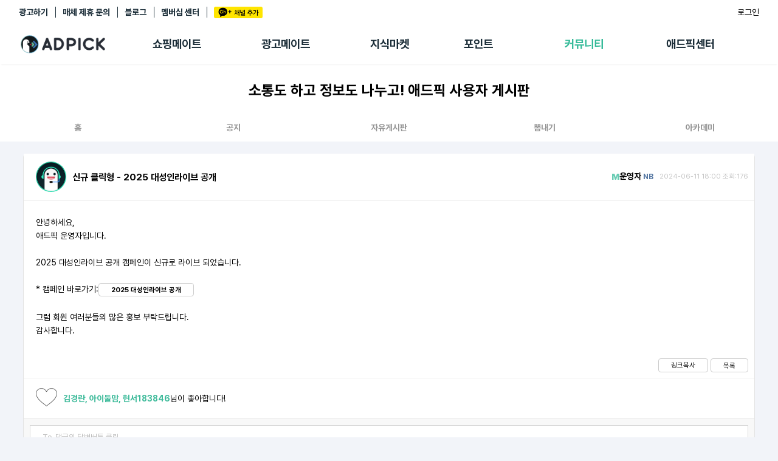

--- FILE ---
content_type: text/html; charset=UTF-8
request_url: https://www.adpick.co.kr/?ac=bbs&tac=campaign&md=read&code=992740&page=1
body_size: 77376
content:
<!DOCTYPE html>
<html lang="ko">
<head>
    <!-- Google Tag Manager -->
    <script>(function(w,d,s,l,i){w[l]=w[l]||[];w[l].push({'gtm.start':
                new Date().getTime(),event:'gtm.js'});var f=d.getElementsByTagName(s)[0],
            j=d.createElement(s),dl=l!='dataLayer'?'&l='+l:'';j.async=true;j.src=
            'https://www.googletagmanager.com/gtm.js?id='+i+dl;f.parentNode.insertBefore(j,f);
        })(window,document,'script','dataLayer','GTM-KKDCP3T');</script>
    <!-- End Google Tag Manager -->

	<meta charset="utf-8">
	<title>신규 클릭형 - 2025 대성인라이브 공개</title>
	<meta http-equiv="X-UA-Compatible" content="IE=EDGE" />
	<meta name="naver-site-verification" content="5367db267fcd8a9c746d15f004568a1a2d07aa41"/>
	<meta name="robots" content="noindex">

	<meta name="viewport" content="width=device-width, initial-scale=1.0, maximum-scale=1.0, minimum-scale=1.0, user-scalable=no">

	<!-- facebook metadata -->
    <meta property="og:site_name" content="신규 클릭형 - 2025 대성인라이브 공개">
    <meta property="og:title" content="신규 클릭형 - 2025 대성인라이브 공개">
    <meta property="og:type" content="website">
    <meta property="og:image" content="https://d2nkkkpf88oxbk.cloudfront.net/static/v3.adpick/images/meta_img_03.png">
    <meta property="og:description" content="안녕하세요,애드픽 운영자입니다.        2025 대성인라이브 공개 캠페인이 신규로 라이브 되었습니다.* 캠페인 바로가기:https://adpick.co.kr/?ac=offer..">

	<!-- twitter metadata -->
	<meta name="twitter:site" content="@adpick">
	<meta name="twitter:creator" content="@adpick">
	<meta name="twitter:url" content="https://www.adpick.co.kr">
	<meta name="twitter:title" content="신규 클릭형 - 2025 대성인라이브 공개">
	<meta name="twitter:description" content="안녕하세요,애드픽 운영자입니다.        2025 대성인라이브 공개 캠페인이 신규로 라이브 되었습니다.* 캠페인 바로가기:https://adpick.co.kr/?ac=offer..">
	<meta name="twitter:card" content="summary_large_image">
	<meta name="twitter:image" content="https://d2nkkkpf88oxbk.cloudfront.net/static/v3.adpick/images/meta_img_03.png">

	<meta name="keywords" content="애드픽, ADPICK, 앱테크추천, 앱테크, 돈버는앱, 돈버는어플, 앱테크수익, 포인트 현금화, 체험단, 체험단신청, 블로그체험단, 인스타그램체험단, 캐시백, 쇼핑캐시백, 제휴마케팅, 어필리에이트 마케팅, 어필리에이트 수익">
	<meta name="abstract" content="안녕하세요,애드픽 운영자입니다.        2025 대성인라이브 공개 캠페인이 신규로 라이브 되었습니다.* 캠페인 바로가기:https://adpick.co.kr/?ac=offer..">
	<meta name="subject" content="애드픽 영향력이 수익이 되는 곳">
	<meta name="description" content="안녕하세요,애드픽 운영자입니다.        2025 대성인라이브 공개 캠페인이 신규로 라이브 되었습니다.* 캠페인 바로가기:https://adpick.co.kr/?ac=offer..">

	<meta name="google-site-verification" content="O78e8bG0nqgYmGA9e4xTF63k_z1dRJzGgxKOCRcfHGk" />
	<meta name="format-detection" content="telephone=no">

	<meta name="apple-mobile-web-app-status-bar-style" content="black">
	<link rel="apple-touch-icon-precomposed" href="https://d2nkkkpf88oxbk.cloudfront.net/static/adpick/images/apple_touch_icon_precomposed.png?1">

	<link rel="apple-touch-startup-image" href="https://d2nkkkpf88oxbk.cloudfront.net/static/adpick/images/apple_touch_startup_image.jpg">
	<link rel="apple-touch-startup-image" href="https://d2nkkkpf88oxbk.cloudfront.net/static/adpick/images/apple_touch_startup_image_640x1136.jpg" media="(device-width: 320px) and (device-height: 568px) and (-webkit-device-pixel-ratio: 2) and (orientation: portrait)">
	<link rel="apple-touch-startup-image" href="https://d2nkkkpf88oxbk.cloudfront.net/static/adpick/images/apple_touch_startup_image_750x1294.jpg" media="(device-width: 375px) and (device-height: 667px) and (-webkit-device-pixel-ratio: 2) and (orientation: portrait)">
	<link rel="apple-touch-startup-image" href="https://d2nkkkpf88oxbk.cloudfront.net/static/adpick/images/apple_touch_startup_image_1242x2148.jpg" media="(device-width: 414px) and (device-height: 736px) and (-webkit-device-pixel-ratio: 3) and (orientation: portrait)">
	<link rel="apple-touch-startup-image" href="https://d2nkkkpf88oxbk.cloudfront.net/static/adpick/images/apple_touch_startup_image_1125x2436.jpg" media="(device-width: 375px) and (device-height: 812px) and (-webkit-device-pixel-ratio: 3) and (orientation: portrait)">
	<link rel="apple-touch-startup-image" href="https://d2nkkkpf88oxbk.cloudfront.net/static/adpick/images/apple_touch_startup_image_1536x2048.jpg" media="(min-device-width: 768px) and (max-device-width: 1024px) and (-webkit-min-device-pixel-ratio: 2) and (orientation: portrait)">

	<meta name="apple-mobile-web-app-title" content="애드픽">

	<link rel="stylesheet" type="text/css" href="https://d2nkkkpf88oxbk.cloudfront.net/css/jquery-ui/minified/jquery-ui.min.css">
	<link rel="stylesheet" type="text/css" href="https://d2nkkkpf88oxbk.cloudfront.net/css/v2.adpick/om-ui.css?20260119@1768785957">


	
	
	
	
			<link rel="stylesheet" type="text/css" href="/res/css/adpick.bbs.css?20260119@1768785957">
	
	


		
		
		
		
	<link rel="stylesheet" type="text/css" href="/res/css/adpick.common.css?20260119@1768785957">
	
			<link rel="stylesheet" type="text/css" href="/res/css/adpick_v3.css?20260119@1768785957">
	
	<link rel="stylesheet" type="text/css" href="/res/css/adpick.hotfix.css?20260119@1768785957">
	<link rel="stylesheet" href="https://cdn.jsdelivr.net/gh/orioncactus/pretendard/dist/web/static/pretendard.css"/>

	<script type="text/javascript" src="https://d2nkkkpf88oxbk.cloudfront.net/static/lib/js/jquery.min.js"></script>
	<script type="text/javascript" src="https://d2nkkkpf88oxbk.cloudfront.net/static/lib/js/jquery-ui.min.js"></script>
	<script type="text/javascript" src="https://d2nkkkpf88oxbk.cloudfront.net/static/lib/js/jquery.cookie.js"></script>
	<script type="text/javascript" src="https://d2nkkkpf88oxbk.cloudfront.net/static/lib/js/jsrender.min_01.js"></script>
	<script type="text/javascript" src="/res/js/common.js?20260119@1768785957"></script>
	<script type="text/javascript" src="https://d2nkkkpf88oxbk.cloudfront.net/static/lib/js/om.custom-ui.js?20260119@1768785957"></script>
	<script type="text/javascript" src="https://d2nkkkpf88oxbk.cloudfront.net/js/adpick/ui.js?20260119@1768785957"></script>
	<script type="text/javascript" src="https://d2nkkkpf88oxbk.cloudfront.net/js/pg/modalpopup.js?20260119@1768785957"></script>
	<script type="text/javascript" src="https://d2nkkkpf88oxbk.cloudfront.net/static/adpick/js/ui.js?20260119@1768785957"></script>
	<script type="text/javascript" src="https://d2nkkkpf88oxbk.cloudfront.net/static/v3.adpick/js/ui.js?20260119@1768785957"></script>
	<script type="text/javascript" src="https://d2nkkkpf88oxbk.cloudfront.net/static/v3.adpick/js/popup.js?20260119@1768785957"></script>

	 
		<!-- 상용버전, 속도와 용량이 최적화됨  -->
		<!-- <script type="text/javascript" src="https://d2nkkkpf88oxbk.cloudfront.net/static/lib/js/vuejs/vue3.2.47.global.js"></script> -->
		<script src="https://d2nkkkpf88oxbk.cloudfront.net/static/lib/js/vuejs/vue@2.js"></script>
		
	<script type="text/javascript" src="https://d2nkkkpf88oxbk.cloudfront.net/static/lib/js/vuejs/vue-clipboard.min.js"></script>
	
	<!-- <script type="text/javascript" src="https://cdn.jsdelivr.net/npm/es6-promise@4/dist/es6-promise.auto.min.js"></script> -->
	<!-- <script src="https://cdnjs.cloudflare.com/ajax/libs/axios/0.18.0/axios.min.js"></script> -->
	<!-- <script type="text/javascript" src="https://cdnjs.cloudflare.com/ajax/libs/url-search-params/1.1.0/url-search-params.js"></script>URLSearchParams polyfill -->
	<!-- <script src="https://cdnjs.cloudflare.com/ajax/libs/babel-polyfill/7.4.4/polyfill.js"></script> -->
	<script type="text/javascript" src="./js/es6-promise.auto.min.js"></script>
	<script type="text/javascript" src="https://d2nkkkpf88oxbk.cloudfront.net/static/lib/js/0.18.0.axios.min_01.js"></script>
	<script type="text/javascript" src="./js/url-search-params.js"></script>
	<script type="text/javascript" src="./js/polyfill.js"></script>

	<script src="/res/vue/dist/app.js?20260119@1768785957"></script>

			

</head>

<body  class="
						body-page-bbs body-page-bbs-campaign  
	MAC Chrome 
	 
	page-bbs-detail 
">


<!-- Google Tag Manager (noscript) -->
<noscript><iframe src="https://www.googletagmanager.com/ns.html?id=GTM-KKDCP3T" height="0" width="0" style="display:none;visibility:hidden"></iframe></noscript>
<!-- End Google Tag Manager (noscript) -->

	
<div class="modal-popup modal-popup-alert" id="modalPopupAlert">
    <div class="modal">
        <div class="inner">
            <div class="popup-title">
                <h1 class="title" id="modalPopupAlertTitle"></h1>
                <p class="desc" id="modalPopupAlertMsg"></p>
            </div>

            <div class="popup-content" id="modalPopupAlertContent"></div>

            <div class="popup-btn-group">
                <button type="button" class="popup-btn type-cancel" id="modalPopupAlertCancel" onclick="onPopupClose('#modalPopupAlert');">닫기</button>
                <a href="#" target="_blank" class="popup-btn type-confirm" id="modalPopupAlertConfirm">확인</a>
            </div>
        </div>
    </div>
    <div class="modal-popup-bg" onclick="onPopupClose('#modalPopupAlert');"></div>
</div>

<div class="modal-popup modal-popup-alert" id="modalPopupNotLogin">
    <div class="modal">
        <div class="inner">
            <div class="popup-title">
                <h1 class="title">쉽고 빠르게 수익을 내보세요!</h1>
            </div>

            <div class="popup-content">
                <p>회원가입을 하시면 앱을 홍보해<br />수익을 올릴 수 있는 링크가 발급됩니다!<br /><br />놀라운 수익을 낼 수 있는 애드픽을 시작해보세요!</p>
            </div>

            <div class="popup-btn-group">
                <a href="https://www.adpick.co.kr/?ac=login&nurl=" class="popup-btn type-confirm">5초만에 가입하고 혜택받기</a>
            </div>
        </div>
    </div>
    <div class="modal-popup-bg" onclick="notLoggedUserClose();"></div>
</div>



<!-- 판매형 팝업 -->

<div id="popup-modal-bg" class="popup-modal-bg"></div>

<script>

function notLoggedUser()
{
    onPopupShow('#modalPopupNotLogin',"mac");
}

function notLoggedUserClose()
{
    onPopupClose('#modalPopupNotLogin');
}


function onPopupAlert(title,msg,link,content,className)
{
    var VIEW = {
        popup   : document.querySelector('#modalPopupAlert'),
        title   : document.querySelector("#modalPopupAlertTitle"),
        msg     : document.querySelector("#modalPopupAlertMsg"),
        link    : document.querySelector("#modalPopupAlertConfirm"),
        close   : document.querySelector("#modalPopupAlertCancel"),
        content : document.querySelector("#modalPopupAlertContent")
    };

    var addClass = VIEW.popup.getAttribute('data-addClass');
    if( addClass )
    {
        VIEW.popup.classList.remove(addClass);
    }

    VIEW.title.style.display = "";

    if( title )
    {
        VIEW.title.textContent = title;
    }
    else
    {
        VIEW.title.style.display = "none";
    }

    if( msg )
    {
        VIEW.msg.style.display = "";
        VIEW.msg.innerHTML = msg;
    }
    else
    {
        VIEW.msg.style.display = "none";
    }

    if( content )
    {
        VIEW.content.style.display = "";
        VIEW.content.innerHTML = content;
    }
    else
    {
        VIEW.content.style.display = "none";
    }

    if( link )
    {
        VIEW.link.href = link;
        VIEW.link.style.display = '';
        VIEW.close.style.display = '';
    }
    else
    {
        VIEW.link.style.display = 'none';
        VIEW.close.style.display = '';
    }

    if( className )
    {
        VIEW.popup.classList.add(className);
        VIEW.popup.setAttribute('data-addClass',className);
    }
    else
    {

    }
    onPopupShow('#modalPopupAlert',"mac");
}

function onPopupShow(target){

    var target = document.querySelector(target),
        modal = target.querySelector('.modal'),
        body = document.querySelector('body'),
        modalW = modal.offsetWidth,
        modalH = modal.offsetHeight,
        windowH = window.innerHeight;

    target.classList.add('show');
    body.classList.add('popup-active');
    body.classList.add('body-popup-'+target.id);
    target.setAttribute('data-scrollY',window.pageYOffset);
    document.querySelector('#wrap').style.top = '-'+window.pageYOffset+'px';

    // full 사이즈
    if( target.classList.contains('full') ){

            body.classList.add('full');
            
                        target.querySelector('.modal-popup-bg').style.height = modal.querySelector('.inner').offsetHeight+"px";
                }else{
        body.classList.remove('full');
    }

    // 모달이 화면보다 넘치는 경우
    var appmode = false;
    var mobilemode = false;

    if (appmode && mobilemode) {
        target.classList.remove('overflow');
        target.removeAttribute('style');
        modal.removeAttribute('style');
    } else if (modalH > windowH && !target.classList.contains('full')) {
        target.classList.add('overflow');
        target.style.height = document.body.scrollHeight + 'px';
        modal.style.top = window.pageYOffset + 'px';
        window.addEventListener("resize", popupResizeHeight);
    } else {
        target.classList.remove('overflow');
        target.removeAttribute('style');
        modal.removeAttribute('style');
    }
}

/**
 * overflow popup resize 튕김 대응
 */
function popupResizeHeight() {
    document.querySelector('.overflow .modal').style.top = window.pageYOffset+'px'
}

function onPopupClose(target){

    window.removeEventListener("resize", popupResizeHeight);

    var target = document.querySelector(target),
        modal = target.querySelector('.modal'),
        body = document.querySelector('body');
    body.classList.remove('body-popup-'+target.id);
    body.classList.add('popup-hide');

    setTimeout(function(){
        body.classList.remove('popup-active');
        body.classList.remove('popup-hide');
        body.classList.remove('end');
        body.classList.remove('full');
        target.classList.remove('show','overflow');
        target.removeAttribute('style');
        modal.removeAttribute('style');
    },300);
}
</script>

	
<script>

function onReadTimeUpdate(t, indexno){
	var ajax = $.ajax(
	{
		url: '/apis/msgcenter.php?tac=readTimeUpdate&indexno='+indexno,
		type: 'GET',
		dataType: 'json'
	});

	ajax.done(function(result)
	{
		if(result && t != null)
		{
			location.href = t.href;
		}
	});

	ajax.fail(function(xhr, status, error)
	{

	});
}
</script>


	<!-- wrap -->
	<div id="wrap">

		
<div id="header" class=" Nlogin"> 
	<div class="global-menu">
		<div class="global-menu-inner">
			<div class="more-menu">
				<h3 class="hidden">기타 서비스 링크</h3>
				
				<ul>
											<li><a href="https://ad.adpick.co.kr/" class="btnLogin">광고하기</a></li> 
					
					<li><a href="/?ac=bizpartner">매체 제휴 문의</a></li>
					<li><a href="https://blog.naver.com/adpicknews">블로그</a></li>

					 
						<li><a href="/?ac=premium&tac=intro" class="btn-premium-center">멤버십 센터</a></li>
										<li><a href="javascript:addChannel()" style="margin-right: 0;"><span class="icon-ch-kakao gtm-btn-kakaoch-header" style="display: block;">카카오채널추가</span></a></li>
				</ul>
			</div>

			<div class="utilWrap">
				<ul> 
					<li>
						<style>
	.btn-farm {
		background-color: #4FCF1F;
		color: #fff;
		padding: 3px 5px;
		font-weight: 500;
		border-radius: 3px;
		font-size: 12px;
        height: 23px;
        display: flex;
        align-items: center;
        justify-content: center;
        gap: 2px;
        max-width: 88px;
	}
    .btn-farm.full {background-color: #f44336;}
    .btn-farm  .icon-farm {
        width: 22px;
        height: 22px;
        background-size: contain;
    }
    .farmtxt {display: none;}
    @media screen and (min-width: 768px) {
        .farmtxt {display: inline;}
    }
</style>

					</li>

										<li class="nick">
						<a href="https://www.adpick.co.kr/?ac=login&nurl=https%3A%2F%2Fwww.adpick.co.kr%2F%3Fac%3Dbbs%26tac%3Dcampaign%26md%3Dread%26code%3D992740%26page%3D1" class="btn-login">로그인</a>
					</li>
									</ul>
			</div>
		</div>
	</div>

	
			<div class="local-menu ">
			<div class="local-menu-inner">
				<div class="logobar notlogin" id="logoBar">
					<div class="logobar-inner">
						<a href="#" onclick="history.back(-1); return false;" class="back-btn"><span class="icon-arrow-back"></span></a>
						<h1 class="logo logo-home">
							<a href="https://www.adpick.co.kr">
								<span>ADPICK</span>
							</a>
						</h1>

												<!-- //ios앱 [알림] 로그인 상태에서도 알림 기능 비활성화 -->

						<div class="utilWrap util-badges" ><!-- //ios앱 로그인 레이아웃 오른쪽으로 정렬 -->
							<ul class="header-badges">
																	<li class="nick">
																					<a href="https://ad.adpick.co.kr/" class="btnLogin">광고하기&nbsp;&nbsp;|</a>&nbsp;&nbsp;				
																				<a href="/?ac=bizpartner">매체 제휴 문의&nbsp;&nbsp;|</a>&nbsp;&nbsp;
										<a href="https://www.adpick.co.kr/?ac=login&nurl=https%3A%2F%2Fwww.adpick.co.kr%2F%3Fac%3Dbbs%26tac%3Dcampaign%26md%3Dread%26code%3D992740%26page%3D1" class="btn-login">로그인</a>
									</li>
															</ul>
						</div>

						 
							<ul class="local-tabmenu">
								<li class="">
									<a href="/?ac=offer&tac=shopping" class="local-tab">쇼핑메이트</a>
								</li>
								<li class="">
									<a href="/?ac=offer&tac=main" class="local-tab">광고메이트</a>
								</li>
								<li class="">
									<a href="/?ac=knowhow" class="local-tab">지식마켓</a>
								</li>
								<li class="">
									<a href="?ac=pointshop" class="local-tab">포인트</a>
								</li>
								<li class="on">
									<a href="/?ac=bbs" class="local-tab">커뮤니티</a>
								</li>
								<li class=" ">
									 
										<a href="?ac=guide&tac=faq" class="local-tab">애드픽센터</a>
																	</li>
							</ul>
												
					</div>

					<div class="side-tab-wrap">
						<div class="side-tab-inner">
							<div class="side-tab-left">
								<a href="https://adpick.co.kr/?ac=bbs&tac=notice&md=read&code=1051311" class="side-ban">
									<img src="https://img.podgate.com/content/adpick/2025/0430/17460122202227438.png" alt="메뉴배너">
								</a>
							</div>
							<div class="side-tab">
								<ul class="depth1-list">
									<li class="depth1">
										<ul class="depth2-list">
											<li class="depth2 " >
												<a href="/?ac=offer&tac=shopping">추천상품</a>
											</li>
											<li class="depth2 ">
												<a href="/?ac=offer&tac=mall">제휴몰</a>
											</li>
											<li class="depth2 ">
												<a href="/?ac=report&tac=shopping">쇼핑리포트</a>
											</li>
											<!-- <li class="depth2 ">
												<a href="/?ac=link&tac=shopping&md=addlink">링크생성</a>
											</li> -->
											
											<li class="depth2 ">
												<a href="/?ac=link&tac=shopping">링크관리</a>
											</li>
											<li class="depth2 ">
												<a href="/?ac=link&tac=aishophub">카피라이터 AI <span class="new-dot"></span></a>
											</li>
											<li class="depth2 ">
												<a href="/?ac=offer&tac=shopping&md=wish">찜목록<span class="new-dot"></span></a>
											</li>
											<!-- <li class="depth2 ">
												<a href="/?ac=offer&tac=shopping&md=coupang_search">쿠팡 프로모션</a>
											</li> -->
										</ul>
									</li>
																		<li class="depth1">
										<ul class="depth2-list">
											<li class="depth2 ">
												<a href="?ac=offer&tac=main">추천 캠페인</a>
											</li>
											<li class="depth2 ">
												<a href="?ac=offer&tac=campaign">전체 캠페인</a>
											</li>
											<li class="depth2 ">
											<a href="?ac=offer&tac=mypick">나의 캠페인</a>
											</li>
											<li class="depth2 ">
												<a href="/?ac=report">광고리포트</a>
											</li>
										</ul>
									</li>
									
									<li class="depth1">
										<ul class="depth2-list">
											<li class="depth2 ">
												<a href="/?ac=knowhow">지식마켓</a>
											</li>
											<li class="depth2 ">
												<a href="/?ac=knowhow&tac=my_knowhow&s_filter=my">지식리포트</a>
											</li>
											<!-- <li class="depth2 ">
												<a href="/?ac=academy">아카데미</a>
											</li> -->
										</ul>
									</li>

																		<li class="depth1">
										<ul class="depth2-list">
											<li class="depth2 ">
												<a href="/?ac=pointshop">포인트샵</a>
											</li>
											<li class="depth2 " >
												<a href="/?ac=freepoint">포인트 충전소</a>
											</li>
											<li class="depth2 ">
												<a href="/?ac=roulette">출석 룰렛</a>
											</li>
											<li class="depth2 ">
												<a href="/?ac=income&tac=withdraw">출금 신청</a>
											</li>
											<li class="depth2 ">
												<a href="/?ac=donation">후원</a>
											</li>
											<li class="depth2 ">
												<a href="/?ac=income">이용내역</a>
											</li>
											
										</ul>
									</li>
									<li class="depth1">
										<ul class="depth2-list">
											<li class="depth2 current" >
												<a href="/?ac=bbs">게시판</a>
											</li>
											<li class="depth2 ">
												<a href="/?ac=bbs&tac=family">팸</a>
											</li>
											<li class="depth2 ">
												<a href="/?ac=ranking">랭킹</a>
											</li>
											<li class="depth2 ">
												<a href="/?ac=quest">퀘스트</a>
											</li>
											<li class="depth2   ">
												<a href="/?ac=invitation">초대보너스<span class="new-dot" ></span></a>
											</li>
											<li class="depth2   ">
												<a href="/?ac=live">수익 Live<span class="new-dot" ></span></a>
											</li>
										</ul>
									</li>
									<li class="depth1">
										<ul class="depth2-list">
																						<li class="depth2 " >
												<a href="?ac=guide&tac=faq">FAQ/문의</a>
											</li>
																						<li class="depth2 " >
												<a href="/?ac=guide&tac=policy&md=p1&ptype=1">이용정책</a>
											</li>
											<li class="depth2    ">
												 
													<a href="/?ac=premium&tac=intro">멤버십 센터</a>
																							</li>
											<li class="depth2   ">
												<a href="/?ac=tools">광고툴/API</a>
											</li>
											
											<li class="depth2 ">
												<a href="/?ac=tools&tac=mydomain&md=domain_intro">마이도메인</a>
											</li>
											<li class="depth2 ">
												<a href="/?ac=guide&tac=book">가이드북 </a>
											</li>
										</ul>
									</li>
																	</ul>
							</div>
						</div>
						
					</div>
					<script>
													var didScroll; 
							var lastScrollTop = 0; 
							var delta = 5; 
							var navbarHeight = $('#header').outerHeight(); 
							
							$(window).scroll(function(event){ 
								didScroll = true; 
								$("#logoBar").removeClass("active");
								$("#wrap").removeClass("side-tab-active");
							}); 

							setInterval(function() { 
								if (didScroll) { 
									 
									hasScrolled(); 
																		didScroll = false; 
								} 
							}, 250); 

							function hasScrolled() { 
								var st = $(this).scrollTop(); 
								if(Math.abs(lastScrollTop - st) <= delta) return; 
								if (st > lastScrollTop && st > navbarHeight){
									// Scroll Down 
									$('#header').removeClass('nav-down').addClass('nav-up'); 
																	} else { 
									// Scroll Up 
									if(st + $(window).height() < $(document).height()) { 
										$('#header').removeClass('nav-up').addClass('nav-down'); 
																			} 
								} lastScrollTop = st; 
							}
											</script>
				</div>
			</div>
		</div>
		<script>
			$('.local-tab').on('mouseenter',function(){
				$("#logoBar").addClass("active");
				$("#wrap").addClass("side-tab-active");
			});

			$('.side-tab-wrap').on('mouseenter',function(){
				$("#logoBar").addClass("active");
				$("#wrap").addClass("side-tab-active");
			});

			$('.local-tabmenu').on('mouseleave',function(){
				$("#logoBar").removeClass("active");
				$("#wrap").removeClass("side-tab-active");
			});

			$('.side-tab-wrap').on('mouseleave',function(){
				$("#logoBar").removeClass("active");
				$("#wrap").removeClass("side-tab-active");
			});
		</script>
	
	<h2 class="hidden">메뉴</h2>
	
	<div class="gnb-tab-wrap">
		<div id="gnb-tab" class="">
			<h3 class="hidden">서비스 메뉴</h3>
			<ul>
								<li class="m1 ">
					<a href="/?ac=dashboard">
						<span class="tabmenu-home ">애드픽 홈</span>
					</a>
				</li>
				
				<li class="m2 ">
					<a href="/?ac=offer&tac=shopping">
						<span class="tabmenu-shopping ">쇼핑메이트</span>
					</a>
											<div class="gnb-dp2">
							<ul>
								<li class="">
									<a href="/?ac=offer&tac=shopping">추천상품</a>
								</li>
								<li class=""><a href="/?ac=offer&tac=mall">제휴몰</a></li>
								<li class=""><a href="/?ac=link&tac=aishophub"><span style="position:relative">카피라이터<span class="new-dot"></span></span> </a></li>
								<li class="">
									<a href="#" id="myShoppingBtn">
										<span style="position:relative">나의쇼핑<span class="new-dot"></span></span>
									</a>
								</li>
							</ul>
							<div id="myShoppingSubmenu" class="gnbsubmenu">
								<div class="submenu-content">
									<a href="/?ac=report&tac=shopping" class="submenu-item">리포트</a>
									<a href="/?ac=link&tac=shopping" class="submenu-item">링크 관리</a>
									<a href="/?ac=offer&tac=shopping&md=wish" class="submenu-item">찜목록</a>
								</div>
							</div>
							<script>
								document.addEventListener('DOMContentLoaded', function() {
									const myShoppingBtn = document.getElementById('myShoppingBtn');
									const myShoppingSubmenu = document.getElementById('myShoppingSubmenu');
									
									// 나의 쇼핑 버튼 클릭 이벤트
									myShoppingBtn.addEventListener('click', function() {
										myShoppingBtn.parentElement.classList.toggle('active');
										// 서브메뉴 표시 상태 토글
										if (myShoppingSubmenu.style.display === 'block') {
											myShoppingSubmenu.style.display = 'none';
										} else {
											myShoppingSubmenu.style.display = 'block';
										}
									});
									
									// 서브메뉴 외부 클릭 시 닫기
									document.addEventListener('click', function(event) {
										const isClickInside = myShoppingBtn.contains(event.target) || myShoppingSubmenu.contains(event.target);
										
										if (!isClickInside && myShoppingSubmenu.style.display === 'block') {
										myShoppingSubmenu.style.display = 'none';
										}
									});
								});
							</script>
						</div>
									</li>

								<li class="m3  ">
					<a href="?ac=offer&tac=main">
						<span class="tabmenu-campaign ">광고메이트</span>
						<!-- <span class="new" style="opacity:1;"></span> -->
					</a>
					<div class="gnb-dp2">
	                    <ul>
							<li class="">
								<a href="?ac=offer&tac=main">추천 캠페인</a>
							</li>
							<li class="">
								<a href="?ac=offer&tac=campaign">전체 캠페인</a>
							</li>
								                    	<li class=""><a href="/?ac=report">광고리포트</a></li>
	                	
						</ul>
					</div>
				</li>
								
				<li class="m7  ">
					<a href="/?ac=knowhow">
						<span class="tabmenu-knowhow ">지식마켓</span>
					</a>
										<div class="gnb-dp2">
	                    <ul>
							<li class=""><a href="/?ac=knowhow">
																	마켓
															</a></li>
							<li class=""><a href="/?ac=knowhow&tac=my_knowhow&s_filter=my">지식리포트</a></li>
							<!-- <li class=""><a href="/?ac=academy">아카데미</a></li> -->
	                    </ul>
					</div>
									</li>

								<li class="m4 ">
					<a href="?ac=pointshop"><span class="tabmenu-point ">포인트</span></a>
					<div class="gnb-dp2">
	                    <ul>
	                        <li class=""><a href="/?ac=pointshop">포인트샵</a></li>
							<li class=""><a href="/?ac=freepoint">충전소</a></li>
							<li class=""><a href="/?ac=roulette"><span class="hidden-m">출석</span> 룰렛</a></li>
							<li class=""><a href="/?ac=donation">후원</a></li>
	                        <li class=""><a href="/?ac=income&tac=withdraw">출금 <span class="hidden-m">신청</span></a></li>
	                        <li class=""><a href="/?ac=income">이용내역</a></li>
	                    </ul>
	                </div>
				</li>

				<li class="m5 active">
					<a href="/?ac=bbs"><span class="tabmenu-community on">커뮤니티</span></a>
					<div class="gnb-dp2">
	                    <ul>
	                        <li class="current"><a href="/?ac=bbs">게시판</a></li>
	                        <li class=""><a href="/?ac=bbs&tac=family">팸</a></li>
							<li class=""><a href="/?ac=ranking">랭킹</a></li>
							<li class=""><a href="/?ac=quest">퀘스트</a></li>
							<li class=" "><a href="/?ac=invitation"><span  style="position:relative">초대<span class="new-dot" ></span></span></a></li>
							<li class=" "><a href="/?ac=live"><span  style="position:relative">Live<span class="new-dot" ></span></span></a></li>
	                    </ul>
	                </div>
				</li>
				<li class="m6 ">
					 
						<a href="?ac=guide&tac=faq">
							<span class="tabmenu-center ">애드픽 센터</span>
						</a>
										<div class="gnb-dp2">
	                    <ul>
                            <!-- <li class=""><a href="/?ac=bbs&tac=msg">알림</a></li> -->
							<!-- <li class=""><a href="/?ac=guide&tac=sdk">SDK</a></li> -->
														<li class=" "><a href="/?ac=guide&tac=faq">문의</a></li>
	                        							<li class=""><a href="/?ac=guide&tac=policy&md=p1&ptype=1">정책</a></li>
							<li class="">
								 
									<a href="?ac=premium&tac=intro" style="min-width:55px;">멤버십</a>
															</li>
							<li class=" "><a href="/?ac=tools">광고툴</a></li>
							<li class=""><a href="/?ac=tools&tac=mydomain&md=domain_intro">도메인</a></li>
							<li class=""><a href="/?ac=guide&tac=book">가이드북 </a></li>
	                    </ul>
	                </div>
				</li>
							</ul>
		</div>
	</div>

	<div class="more-menu">
		<h3 class="hidden">기타 서비스 링크</h3>
		<ul>
			<li><a href="https://blog.naver.com/adpicknews" target="_blank">애드픽 블로그</a></li>
			<li><a href="https://cafe.naver.com/adpickpartners" target="_blank">애드픽 공식 카페</a></li>
			<li style="position: relative;"><a href="https://www.youtube.com/channel/UCeXgs3CiMR-hwFj4WZf9YsA/featured" target="_blank">애드픽 유튜브 </a></li>
		</ul>
	</div>

	<div class="app-download">
		<h3 class="hidden">광고주 사이트 링크</h3>
		<a href="https://ad.adpick.co.kr/" class="advertiser-link">애드픽에 광고하기</a>
		<ul>
											<li><a href="https://play.google.com/store/apps/details?id=com.oddm.adpick" target="_blank"><span class="icon icon-playstore"></span> DOWNLOAD <i>on the</i> Google Play</a></li> 
													<li><a href="https://apps.apple.com/kr/app/id1104879125"><span class="icon icon-appstore"></span> DOWNLOAD <i>on the</i> apple App Store</a></li>
									</ul>
	</div>
	
	</div>

<script>
	$('#btn-hamburger').on('click', function(e){
		e.preventDefault();
		$('body').toggleClass('sidebar-active');
	});
	$('.sidebar-bg').on('click', function(){
		$('#btn-hamburger').trigger('click');
	});

	$(window).resize(function(){
		if( $(window).width() > 768 && $('body').attr('class').match('sidebar-active')){
			$('body').removeClass('sidebar-active');
		}
	});

	function onAlrim(t)
	{
		t.querySelector('.icon-alrim').classList.remove('on');
		$.ajax({
			type: "POST",
			url : "/apis/alrim.php",
			dataType:"json",
			data : {
				md : 'status_read'
			},success: function(result) {
				location.href = t.href;
			}
		}).done(function(response){

		});
	}
</script>



<!-- contents -->
<div id="contents" class="contents-bbs contents-campaign 
 
">
		
	<div class="content-inner">
		<div class="page-title-wrap">
			<div class="page-title-inner">
				
				
				
				<!-- 쇼핑메이트 메인 타이틀 -->
								<!-- //쇼핑메이트 메인 타이틀 -->
			

				<!-- 제휴몰 메인 타이틀 -->
					
				<!-- //제휴몰 메인 타이틀 -->

				<!-- 광고메이트 메인 타이틀 -->
								<!-- //광고메이트 메인 타이틀 -->

				<!-- 굉고&쇼핑메이트 리포트 타이틀 -->
								<!-- //굉고&쇼핑메이트 리포트 타이틀 -->


				<!-- 쇼핑메이트 링크관리 타이틀 -->
								<!-- //쇼핑메이트 링크관리 타이틀 -->

				<!-- 포인트 충전소 타이틀 -->
								<!-- 포인트 충전소 타이틀 -->

				<!-- 설문조사 타이틀 -->
								<!-- 설문조사 타이틀 -->

				<!-- 게시판 메인 타이틀 -->
									<div class="item-title-wrapper">
						<div class="item-title-wrap">
							<h2 class="title">소통도 하고 정보도 나누고! 애드픽 사용자 게시판</h2>
							<p class="desc"></p>
						</div>
												 
							<div class="ui-depth3-wrap has-scrollbar">
								<div class="scrollbar">
									<ul class="ui-depth3 non-adminmode">
										<li class=""><a href="?ac=bbs">홈</a></li>
										<li class=""><a href="?ac=bbs&tac=notice">공지</a></li>
										<!-- <li class=""><a href="?ac=bbs&tac=use_rule">이용규칙</a></li> -->
										<li class=""><a href="?ac=bbs&tac=free">자유게시판</a></li>
										<li class=""><a href="?ac=bbs&tac=boast">뽐내기</a></li>
										<li class=""><a href="?ac=academy">아카데미</a></li>
									</ul>
								</div>
							</div>
												
					</div>
								<!-- //게시판 메인 타이틀 -->

				<!-- 아카데미 메인 타이틀 -->
								<!-- //아카데미 메인 타이틀 -->

				
				
				<!-- 이용정책 타이틀 -->
								<!-- //이용정책 타이틀 -->

				<!-- 이용약관 타이틀 -->
								<!-- //서비스 이용약관 타이틀 -->

				<!-- faq/문의 메인 타이틀 -->
								<!-- //faq/문의 메인 타이틀 -->

				<!-- 광고툴 메인 타이틀 -->
								<!-- //광고툴 메인 타이틀 -->

				 <!-- AI 추천트랜드 메인 타이틀 -->
								<!-- //AI 추천트랜드 메인 타이틀 -->


				<!-- 지식마켓 메인 타이틀 -->
								<!-- //지식마켓 메인 타이틀 -->

				<!-- 애드픽 가이드북 타이틀 -->
								<!-- //애드픽 가이드북 타이틀 -->

				
				<!-- 랭킹 타이틀 -->
								<!-- //랭킹 타이틀 -->


				<!-- 애드픽 플러스 인센티브-->
								<!-- //애드픽 플러스 인센티브-->

				<!-- 레벨제도-->
								<!-- //레벨제도-->

				<!-- 퀘스트-->
								<!-- //퀘스트-->


				<!-- 제휴몰 메인 타이틀 -->
					
				<!-- //제휴몰 메인 타이틀 -->


				<!-- 후원 타이틀 -->
					
				<!-- //후원 타이틀 -->


				<!-- 가입 후 가이드 페이지 -->
					
				<!-- //가입 후 가이드 페이지 -->
			</div>
		</div>
		
<!-- app view -->
<div class="content_box is_top">
	<div class="content_inner content_bbs">

					
			<script type="text/javascript">
			if (window.app)
			{
			    $('.ui-depth3-wrap.has-scrollbar').bind('touchstart', function(){
			        window.app.lockSwipe();
			    }).bind('touchend', function(){
			        window.app.releaseSwipe();
				});
			}
			</script>
		
					<div class="bbsWrap">
		
		
<script type="text/javascript">

function AxScrollChecker(selector, topCheck, multiCheck, callback, params) {
	function onScroll()
	{
		var ele = $(selector);

		if (ele.length > 0)
		{
			var win = $(window),
			winY = win.scrollTop() + win.height(),
			eleY = ele.offset().top;

			if (topCheck == false)
			{
				eleY += ele.height();
			}

			if (winY > eleY)
			{
				if (multiCheck == false)
				{
					$(document).off('scroll');
				}

				callback(params);
			}
		}
	}

	$(document).on('scroll', onScroll);
	$(document).ready(onScroll);
}

function onQuestCompleted(questData)
{
	$.ajax(
	{
		url : '/apis/adpickQuest.php',
		type : 'POST',
		data : questData
	});
}
</script>


<iframe src="about:blank" name="proc" id="proc" frameborder=0 width=0 height=0 style="display:none;"></iframe>

<!-- 섬네일 모달 팝업 -->
<div class="modalPopup modal-thum" id="modal-thum">
    <div id="modal-thum-placeholder" class="modal-thum-placeholder"></div>
</div>

<!-- <script type="text/javascript" src="https://d2nkkkpf88oxbk.cloudfront.net/js/load-image.all.min.js"></script> -->
<script type="text/javascript" src="https://d2nkkkpf88oxbk.cloudfront.net/static/lib/js/load-image.all.min.js"></script>

<style>
#idbox {background:#efefef;padding:4px 5px 3px 5px;margin-right:5px;font-size:8pt;}
</style>
<script type="text/javascript">
var toid=new Array();
var tonick=new Array();

function toMsg(id,nick){
	if(toid.indexOf(id)==-1) {
		toid.push(id);
		tonick.push(nick);
		$('#sendto').show();
		$('#sendtomsg').hide();
		idtxt='<span id=idbox>'+nick+'</span>';
		$('#sendto').append(idtxt);
		$('#touser').val(toid.join(','));
		$('#tonick').val(tonick.join(','));
	}
}
function focusReplyWrite(id,nick){
	const replyWriteElement = document.getElementById('replyWrite');
	if (replyWriteElement) {
		replyWriteElement.scrollIntoView({ behavior: 'smooth', block: 'center' }); // 스크롤 이동
		replyWriteElement.focus(); // 포커스 설정
	}
	toMsg(id, nick); // 다른 작업 실행
}
function Like(){
	$.ajax({url:'?ac=procbbs&md=like&code=992740',
		dataType:'json',
		success: function(result) {
			//console.log(result);
			var likeusers = result.likeusersnick;
			if(result.likecnt > 0 ){
				$('.likeusers.none').css("display", "none");
			} else {
				$('.likeusers.none').css("display", "block");
			}
			if(result.likecnt>3) likeusers=likeusers.slice(0,3);
			if(result.liked==true)
				$('.ir_heart').addClass('on');
			else
				$('.ir_heart').removeClass('on');

			if($('#likeusers').size()==0) $('#like-btn').append('<p class="likeusers" id="likeusers"></p>');

			if(likeusers!=null){
				var html="";
				html+='<span class="nickname">'+likeusers.join(', ')+'</span>님';
				if(result.likecnt>3){
					html+="외 <span class='cnt'>"+(result.likecnt-3)+"명</span>";
				}
				html+="이 좋아해요!";
				$('#likeusers').html(html);
			}else{
				$('#likeusers').remove();
			}
		}
	});
}

</script>

<script type="text/javascript" src="https://d2nkkkpf88oxbk.cloudfront.net/js/kakao.js?1"></script>

<script type="text/javascript">
$('#modal-thum').on('click', function(e){
	$(this).hide();
	$('#modal-thum-placeholder').css('background-image','');
});
</script>


<script src="/js/clipboard.min.js"></script>
<script>
	var tlinkcopy = new Clipboard('.btnCopy', {
		 text: function(trigger) {
			return location.href;
		}
	}).on('success', function(e) {
		alert('게시글 링크가 복사 되었습니다.\n원하는 곳에 붙여넣기 해주세요.');
	}).on('error', function(e) {
		window.prompt('링크를 선택후 Ctrl+C 로 복사하여 원하는 곳에 붙여넣기 해주세요.', location.href);
	});
</script>




<div class="bbsWrapper">

	<div class="bbsView">

		<div class="subject">
			<h2 class="title" >
				
				신규 클릭형 - 2025 대성인라이브 공개
                			</h2>
			<div class="info">
				<a class="author" >
					<span class='userWrap'><span class='userType icon-level-999'>파워유져</span><span>운영자<span class='famname bg6'>NB</span></span></span>				</a>
								<span class="date">2024-06-11 18:00 조회:176</span>

							</div>

			<div class="userPhoto">
				<p class="edit man">
									<img id="photoPreview" src="https://d1cs39pa9zf28u.cloudfront.net/script/image.php?w=150&f=https://d1cs39pa9zf28u.cloudfront.net/content/adpick/2019/0909/15680201593378167.png" onerror="this.src='https://s3.ap-northeast-2.amazonaws.com/img.podgate.com/webimg/v2.adpick/userphoto_none@2x.png'"  width="82" height="82" alt="운영자">
				
				</p>
				<span class="shadow">&nbsp;</span>
			</div>
		</div>

		
		
			<div class="cont " >
																	
				
				안녕하세요,<br>애드픽 운영자입니다.<br><br>        2025 대성인라이브 공개 캠페인이 신규로 라이브 되었습니다.<br><br>* 캠페인 바로가기:<a  href='https://adpick.co.kr/?ac=offer&offer=a6602'  style='vertical-align: middle;font-size: .8em;padding: 3px 20px;height: 25px; line-height: 23px;border: 1px solid #cccccc;background-color: #fff;-webkit-border-radius: 4px;-moz-border-radius: 4px;border-radius: 4px;'><b>2025 대성인라이브 공개</b></a><br><br>그럼 회원 여러분들의 많은 홍보 부탁드립니다.<br>감사합니다.<!-- EDITOR PATCHED --><br>

				
				
					
									
			</div>
	
			<div class="button">
				
					
									<button type="button" class="btn btnCopy">링크복사</button>
					<a href="?ac=bbs&tac=campaign&page=1" class="btn btnList">목록</a>
					
					
					
	
	
				
							</div>
	
		

				<!-- <div id="like-btn" class="like" onclick="alert('로그인 후 가능합니다.');"> -->
		<div id="like-btn" class="like" onclick="nonLogin()">
			<button type="button" class="btn"><span class="ir_bbs ir_heart ">좋아요</span></button>
						<p class="likeusers" id="likeusers"><span class="nickname">김경란, 아이둘맘, 현서183846</span>님이 좋아합니다!</p>
					</div>

		<script>
			function nonLogin(){
				alert("로그인 후 이용 가능합니다.");
				location.href= '/?ac=login&nurl=' + encodeURIComponent('?ac=offer&tac=shopping');
				return false;
	    	}
		</script>
		
	</div>
	<!-- 신고하기 팝업 -->
<div class="modal-popup modal-popup-report" id="modalPopupReport">
    <div class="modal">
		<div class="popup-title">
			<h1 class="title">게시글 신고하기</h1>
            <button type="button" class="close" onclick="onPopupClose('#modalPopupReport');"><img src="https://d2nkkkpf88oxbk.cloudfront.net/webimg/adpick/popup_close.png" width="20" alt="닫기"></button>
		</div>
        <div class="inner">
            <div class="popup-content">
            <p class="desc">여러 사유에 해당되는 경우, 대표적인 사유 1개를 선택해 주세요. </p>
			<ul>
				<li><label for="reportType-01" class="custom-radio"><input type="radio" name="reportType" id="reportType-01" value="스팸홍보/도배글입니다."> <span>스팸홍보/도배글입니다.</span></label></li>
				<li><label for="reportType-02" class="custom-radio"><input type="radio" name="reportType" id="reportType-02" value="음란물입니다."> <span>음란물입니다.</span></label></li>
				<li><label for="reportType-03" class="custom-radio"><input type="radio" name="reportType" id="reportType-03" value="불법정보를 포함하고 있습니다."> <span>불법정보를 포함하고 있습니다.</span></label></li>
				<li><label for="reportType-04" class="custom-radio"><input type="radio" name="reportType" id="reportType-04" value="청소년에게 유해한 내용입니다."> <span>청소년에게 유해한 내용입니다.</span></label></li>
				<li><label for="reportType-05" class="custom-radio"><input type="radio" name="reportType" id="reportType-05" value="욕설/생명경시/혐오/차별적 표현입니다."> <span>욕설/생명경시/혐오/차별적 표현입니다.</span></label></li>
				<li><label for="reportType-06" class="custom-radio"><input type="radio" name="reportType" id="reportType-06" value="개인정보 노출 게시물입니다."> <span>개인정보 노출 게시물입니다.</span></label></li>
				<li><label for="reportType-07" class="custom-radio"><input type="radio" name="reportType" id="reportType-07" value="불쾌한 표현이 있습니다."> <span>불쾌한 표현이 있습니다.</span></label></li>
			</ul>
            </div>
        </div>
		<div class="popup-btn-group">
			<button type="button" class="btn-report" onclick="postReport('');">신고하기</button>
		</div>
    </div>
    <div class="modal-popup-bg" onclick="onPopupClose('#modalPopupReport');"></div>
</div>
<script>
	var report_bbs_indexno = 0;
	var report_reply_indexno = 0;
	var report_reason = '';

	// 신고하기
    function postReport(){
        if($("input:radio[name='reportType']").is(":checked") == false) {
			alert('신고사유가 체크되지 않았습니다.');
			return false;
		}

		report_reason = $("input:radio[name='reportType']:checked").val();

		$.ajax('/apis/bbs_report.php', {
			'type' : 'POST',
			'dataType' : 'json',
			'data' : {
				report_bbs_indexno: report_bbs_indexno, 
				report_reply_indexno: report_reply_indexno,
				report_reason: report_reason,
			},
			'success' : function() {
				alert("신고가 접수되었습니다. 감사합니다.");
			},
			'error' : function(){
			}
		});

        onPopupClose('#modalPopupReport');
    }

	// 차단하기
	function onBBSBlock(report_bbs_indexno, report_reply_indexno) {
		if (!confirm("글 작성자의 모든 콘텐츠가 차단됩니다. 더 이상 보이지 않도록 차단하시겠습니까?"))
			return false;

		$.ajax('/apis/bbs_report.php', {
			'type' : 'POST',
			'dataType' : 'json',
			'data' : {
				md : 'block',
				report_bbs_indexno: report_bbs_indexno, 
				report_reply_indexno: report_reply_indexno,
			},
			'success' : function(data) {
				if (data.ret == "200") {
					alert("글 작성자의 콘텐츠가 차단되었습니다. 감사합니다.");
					location.reload();
				} else if (data.ret == "400") {
					alert("운영자가 차단하면 어떻게 운영해요.");
				} else if (data.ret == "500") {
					alert("회원님 자신을 차단할 수는 없습니다.");
				} else {
					alert("로그인이 필요하거나 없는 게시물입니다.");
				}
			},
			'error' : function(){
			}
		});
	}

</script>
<!-- //신고하기 팝업 -->
<!-- 파트너 신고하기 팝업 -->
<div class="modal-popup modal-popup-report" id="modalPopupReportUser">
    <div class="modal">
		<div class="popup-title">
			<h1 class="title">회원 신고하기</h1>
            <button type="button" class="close" onclick="onPopupClose('#modalPopupReportUser');"><img src="https://d2nkkkpf88oxbk.cloudfront.net/webimg/adpick/popup_close.png" width="20" alt="닫기"></button>
		</div>
        <div class="inner">
            <div class="popup-content">
            <p class="desc">여러 사유에 해당되는 경우, 대표적인 사유 1개를 선택해 주세요. </p>
			<ul>
				<li><label for="reportUserType-01" class="custom-radio"><input type="radio" name="reportUserType" id="reportUserType-01" value="스팸홍보/도배글을 올리는 회원입니다."> <span>스팸홍보/도배글을 올리는 회원입니다.</span></label></li>
				<li><label for="reportUserType-02" class="custom-radio"><input type="radio" name="reportUserType" id="reportUserType-02" value="음란물을 올리는 회원입니다."> <span>음란물을 올리는 회원입니다.</span></label></li>
				<li><label for="reportUserType-03" class="custom-radio"><input type="radio" name="reportUserType" id="reportUserType-03" value="불법정보를 포함한 글을 올리는 회원입니다."> <span>불법정보를 포함한 글을 올리는 회원입니다.</span></label></li>
				<li><label for="reportUserType-04" class="custom-radio"><input type="radio" name="reportUserType" id="reportUserType-04" value="청소년에게 유해한 내용을 올리는 회원입니다."> <span>청소년에게 유해한 내용을 올리는 회원입니다.</span></label></li>
				<li><label for="reportUserType-05" class="custom-radio"><input type="radio" name="reportUserType" id="reportUserType-05" value="욕설/생명경시/혐오/차별적 표현을 올리는 회원입니다."> <span>욕설/생명경시/혐오/차별적 표현을 올리는 회원입니다.</span></label></li>
				<li><label for="reportUserType-06" class="custom-radio"><input type="radio" name="reportUserType" id="reportUserType-06" value="개인정보 노출 글을 올리는 회원입니다."> <span>개인정보 노출 글을 올리는 회원입니다.</span></label></li>
				<li><label for="reportUserType-07" class="custom-radio"><input type="radio" name="reportUserType" id="reportUserType-07" value="불쾌한 글을 올리는 회원입니다."> <span>불쾌한 글을 올리는 회원입니다.</span></label></li>
			</ul>
            </div>
        </div>
		<div class="popup-btn-group">
			<button type="button" class="btn-report" onclick="postReportUser('');">신고하기</button>
		</div>
    </div>
    <div class="modal-popup-bg" onclick="onPopupClose('#modalPopupReportUser');"></div>
</div>
<script>
	var report_affid = '';

	// 신고하기
    function postReportUser(){
        if($("input:radio[name='reportUserType']").is(":checked") == false) {
			alert('신고사유가 체크되지 않았습니다.');
			return false;
		}

		report_reason = $("input:radio[name='reportUserType']:checked").val();

		$.ajax('/apis/bbs_report.php', {
		 	'type' : 'POST',
		 	'dataType' : 'json',
		 	'data' : {
		 		md: 'user', 
		 		report_affid: report_affid,
		 		report_reason: report_reason,
		 	},
		 	'success' : function() {
		 		alert("신고가 접수되었습니다. 감사합니다.");
		 	},
		 	'error' : function(){
		 	}
		});

        onPopupClose('#modalPopupReportUser');
    }

</script>
<!-- //파트너 신고하기 팝업 -->


<style>
#iform label.error {display:block;color:#cfcfcf;margin-top:5px;margin-bottom:-10px;font-size:8pt;}
</style>

<script type="text/javascript">
	setTimeout("focusHash()", 500);

	function focusHash(){
		var hash = window.location.hash;
		
		if ($(hash).length) {
			$('html, body').animate({
				scrollTop: $(hash).offset().top
			}, 400);
		}
	}

	function LikeReply(replycode){
		$.ajax({url:'?ac=procbbs&md=replylike&code='+replycode,
			dataType:'json',
			success: function(result) {
				//console.log(result);
				if(result.liked==true)
					$('#replylike_'+replycode+' .ir_heart_s').addClass('on');
				else
					$('#replylike_'+replycode+' .ir_heart_s').removeClass('on');

				$('#replylikecnt_'+replycode).html(result.likecnt);
			}
		});
	}

	var replystatus=0;
	function SaveReply(){
					// alert('로그인 후 글작성 가능합니다.');
			alert('로그인 후 이용가능합니다');
			location.href= '/?ac=login&nurl=' + encodeURIComponent('/?ac=bbs');
			return false;
				if(!$('#reply').val()) {
			alert('의견을 입력해주세요');
			$('#reply').focus();
			return false;
		};
		//$('#btnReplyWrite').attr('disabled','disabled');

		if(replystatus==0) {
			$('#iform').submit();
		} else {
			alert("댓글을 저장중입니다.");
		}
		replystatus=1;

	};
	
	/*$('.btn_rreply').on('click', function(e){
		e.preventDefault();
		var idx = $(this).attr('data-idx');
		if($("#replyidx_"+idx).find('.replyWrite').size()>=1){
			$("#replyidx_"+idx).find('.replyWrite').remove();
		}else{
			$('.reply li').find('.replyWrite').remove();
			$('#replyWrite').clone().attr('id','replyWrite_'+idx).appendTo("#replyidx_"+idx);
		}
	});
	*/

	function onPhoto(ev) {
		if(typeof FileReader !== 'undefined') {
			var file, size, reset = true, files = ev.target.files;

			if (files && files.length) {
				file = files[0];
				size = file.size / 1024 / 1024;

				if (size > 10) {
					alert("최대 파일 업로드 사이즈는 10MB입니다.");
					return false;
				}

				if (/^image\/\w+$/.test(file.type)) {
					var reader = new FileReader();
					reader.readAsDataURL(ev.target.files[0]);

					reader.onload = function() {
						onLoad(file);

						if(file.type == "image/png") {
							$("#photoext").val('png');
						} else if(file.type == "image/gif"){
							$("#photoext").val('gif');
						} else {
							$("#photoext").val('jpg');
						}
					};

				} else {
					alert("이미지 파일 형식이 잘못되었습니다. GIF, JPEG, PNG 형식의 이미지를 업로드 해주세요.");
					return false;
				}
			}
		}
	}

	function onLoad(file) {
		var win = $(window),
			opt =
			{
				maxWidth: win.width(),
				maxHeight: win.height(),
				canvas: true,
				downsamplingRatio: 0.5,
				orientation: true
			};

		loadImage(file, function(img) {
			var data = loadImage.scale(img).toDataURL(),
				base64 = data.split('base64,');

			$('#photoBase64').val(base64[1]);

			var h = '<span><img src="'+data+'">';
			h += '<button type="button" onclick="deletePhoto()" class="del">x</button></span>';
			$("#reply-thum-preview").html(h);
		}, opt);
	}

	function deletePhoto(){
		$("#photoext").val('');
		$("#photoBase64").val('');
		$("#reply-thum-file").val('');
		$("#reply-thum-preview").html('');
	}


</script>



<form action="?ac=procbbs&md=savereply&code=992740&returl=%3Fac%3Dbbs%26tac%3Dcampaign%26page%3D1%26md%3Dread%26code%3D992740" method=post id="iform" name="iform" enctype="multipart/form-data">
<div class="replyWrap">
			<div class="replyWrite" id="replyWrite">
			<div class="inner">
				<div class="user">
					<span class="nick">
										</span>
					<div class="tomsg">
						<div id=sendtomsg>To. 댓글의 답변버튼 클릭</div>
						<div id=sendto style="display:none;">To. </div>
					</div>
				</div>
				<fieldset class="">
					<legend>내 의견 작성</legend>
										<textarea class="textarea" name="reply" id="reply" placeholder="타인에게 상처가 되는 댓글은 피해주세요 :)" readonly onclick="alert('로그인 후 이용가능합니다.');" placeholder='로그인 후 댓글을 작성할 수 있습니다.'></textarea>
					<div class="btnwrap">
						<div class="reply-thum-preview" id="reply-thum-preview"></div>

						<input type="hidden" name="photoBase64" id="photoBase64" />
						<input type="hidden" name="photoext" id="photoext" />

						<div class="btns">
							<!-- 비밀글 설정하기 -->
														<div class="btn-group">
																<div class="custom-file">
									<input type="file" name="thum" class="file" id="reply-thum-file" onchange="onPhoto(event);">
									<span class="label-thum">사진등록</span>
								</div>
								
								<button type="button" onclick="SaveReply();" id="btnReplyWrite" class="submit">등록</button>
							</div>
						</div>
					</div>

										<input type=hidden id="touser" name="touser">
					<input type=hidden id="tonick" name="tonick">
				</fieldset>
			</div>
		</div>
	
    <div class="ui-tabs-01">
					<span class="tab active" onclick="changeSort(this,'desc');">최신순</span>
			<span class="tab" onclick="changeSort(this,'like');">인기순</span>
		    </div>

    <div class="tab-content-wrap" >
        <ul class="reply" id="replayList"></ul>
        <div id="tab-content-pagenum" class="om-paging paging"></div>
    </div>

	
</div>

</form>

<script>

const $listMoreBtn = $('.list-more-btn');

var loading_reply=0;
var block_affids = [''];

function changeSort(el,type)
{
    getReplyList(1,type);

	var ui_tabs = document.querySelectorAll(".ui-tabs-01 .tab");
	for(var i = 0; i < ui_tabs.length; i++) {
		ui_tabs[i].classList.remove('active')
	}
	el.classList.add('active');
	
}


function getReplyList(page, sort='desc')
{
    $.ajax({
        type: 'GET',
        url: '/apis/bbs_reply.php?md=getList&code=992740&affidtarget=&famcode=0&page=' + page + '&returl=%3Fac%3Dbbs%26tac%3Dcampaign%26page%3D1%26md%3Dread%26page%3D1%26code%3D992740&sort='+sort,
        error: function (error) {
        },
        success: function (data) {
            if(data.list){
				if(data.total%10==0) { //10의 배수로 페이지가 딱 떨어질경우 total page -1
					var totalPages = parseInt(data.total_page-1);
				} else {
					var totalPages = parseInt(data.total_page);
				}
                
                var currentPage= parseInt(data.page);
                var viewlist= parseInt(data.viewlist);
                var numPage = 10;
				var startPage = Math.floor((currentPage-1)/numPage) * numPage + 1;
                var prevPage = (currentPage > 1) ? parseInt(currentPage - 1) : currentPage;
                var nextPage = (currentPage < totalPages) ? parseInt(currentPage + 1) : totalPages;
                var pagehtml = "";

                if (currentPage>1)
                    pagehtml += "<a href='javascript:void(0);' onclick='getReplyList("+(prevPage)+",`"+sort+"`)' class='om-paging-prev'>이전</a>";

				
				for (var idx = 0; idx < numPage; idx++) {
					pageNum = idx + startPage;
					
					if (pageNum > totalPages)
						break;

					active = "";
					if (pageNum == currentPage)
						active = "om-paging-current";

					pagehtml+="<a href='javascript:void(0);' onclick='getReplyList("+pageNum+",`"+sort+"`)' class='om-paging-no "+active+"'>"+pageNum+"</a>";
				}

				if (currentPage < totalPages)
					pagehtml += "<a href='javascript:void(0);' onclick='getReplyList("+(nextPage)+",`"+sort+"`)' class='om-paging-next'>다음</a>";

                $("#tab-content-pagenum")
                $("#tab-content-pagenum").html(pagehtml);

                $("#replayList").empty();
                data.list.forEach(function(info){
                    var html =
                        '<li id="replyidx_'+info.indexno+'">' +
                        '<div class="users users-wrap">' +
                        '<a href="?ac=profile&affid='+info.userkey+'" class="author">';
						// '<a onclick="toMsg(\''+info.userkey+'\',\''+info.name+'\');" class="author">';
                        							if(info.premium_plus == 1){
					html +=    '<span class="userWrap">'+info.ir_plus+info.ir_grade+info.viewnick+info.famname+'</span>';
							} else {
					html +=    '<span class="userWrap">'+info.ir_grade+info.viewnick+info.famname+'</span>';
							}
					
                        					html +=     '</a>' +
                        info.adminuser + info.admin_mngt +
                        '<span class="date">'+info.regdate+'</span>' +
                        						
												'</div>';

                    if(info.status == 2 ) {
                        if(info.touser == "" || info.userkey == "" || "adpick" == "" || '' > 0){
                            html += '<p class="txt"'+info.content_style+'>'+info.content+'</p>';
                            html +=	info.img +
                                '<div class="ctls">' +
                                                                info.del_btn +
                                                                '<button type="button" href="#;" id="replylike_'+info.indexno+'" class="btn btn_replylike" onclick="LikeReply(\''+info.indexno+'\');">' +
                                '<span class="ir ir_bbs ir_heart_s  '+info.islikedClass+'"></span>' +
                                '<span class="replylikecnt" id="replylikecnt_'+info.indexno+'">'+info.replylikes+'</span>' +
                                '</button>';
                            html +=	'</div>' +
                                '</li>' ;
                        } else {
                            html += '<p class="txt secret-txt" '+info.content_style+'>작성자와 판매자만 볼 수 있는 글입니다.</p>'+
                                '</li>' ;
                        }
                    } else {
                        if (block_affids.indexOf(info.userkey) < 0) {
                            html += '<p class="txt" '+info.content_style+'>'+info.content+'</p>';
                            html +=	info.img;

							
                            html +=   '</li>' ;
                        } else {
                            html += '<p class="txt secret-txt" '+info.content_style+'>회원님의 요청으로 작성자의 콘텐츠가 차단되었습니다.</p>'+
                                '</li>' ;
                        }
                    }

                    $("#replayList").append(html);
                });
            } else {
                            }



        },
        complete: function () {
            loading_reply=0;
        }
    });
}

function test(page,sort='ASC'){
	$.ajax({
		type: 'GET',
		url: '/apis/bbs_reply.php?md=getList&code=992740&affidtarget=&famcode=0&page=' + page+'&returl=%3Fac%3Dbbs%26tac%3Dcampaign%26page%3D1%26md%3Dread%26page%3D1%26code%3D992740&sort='+sort,
		error: function (error) {
		},
		success: function (data) {
			currentPage++;
			$listMoreBtn.data('page', currentPage);

			if(data.list){
				data.list.forEach(function(info){
					var html = 
					'<li id="replyidx_'+info.indexno+'">' +
						'<div class="users">' + 
							'<a href="?ac=profile&affid='+info.userkey+'" class="author">' + 
							// '<a onclick="toMsg(\''+info.userkey+'\',\''+info.name+'\');" class="author">' + 
								 
									'<span class="userWrap">'+info.ir_grade+info.viewnick+info.famname+'</span>' + 
															'</a>' + 
							info.adminuser + info.admin_mngt + 
							'<span class="date">'+info.regdate+'</span>' + 
							
													'</div>';

					if(info.status == 2 ) {
						if(info.touser == "" || info.userkey == "" || "adpick" == "" || '' > 0){
							html += '<p class="txt"'+info.content_style+'>'+info.content+'</p>';
							html +=	info.img +
								'<div class="ctls">' + 
																		info.del_btn + 
																		'<button type="button" href="#;" id="replylike_'+info.indexno+'" class="btn btn_replylike" onclick="LikeReply(\''+info.indexno+'\');">' + 
										'<span class="ir ir_bbs ir_heart_s  '+info.islikedClass+'"></span>' + 
										'<span class="replylikecnt" id="replylikecnt_'+info.indexno+'">'+info.replylikes+'</span>' + 
									'</button>';
							html +=	'</div>' + 
							'</li>' ;
						} else {
							html += '<p class="txt secret-txt" '+info.content_style+'>작성자와 판매자만 볼 수 있는 글입니다.</p>'+
							'</li>' ;
						}
					} else {
						if (block_affids.indexOf(info.userkey) < 0) {
							html += '<p class="txt" '+info.content_style+'>'+info.content+'</p>';
														html +=	 '</li>' ;
						} else {
							html += '<p class="txt secret-txt" '+info.content_style+'>회원님의 요청으로 작성자의 콘텐츠가 차단되었습니다.</p>'+
							'</li>' ;
						}
					}
					
					$("#replayList").append(html);
				});
			} else {
							}

			

			if (data.more) {
				$listMoreBtn.show();
				$listMoreBtn.parent().css("padding","10px");
			}
		},
		complete: function () {
			loading_reply=0;
		}
	});
}

function popupThum(img_link){
	$('#modal-thum-placeholder').css('background-image','url('+img_link+')');
	$('#modal-thum').show();
}


$('.modal-thum').on('click', function(e){
	$('#modal-thum').hide();
});

getReplyList(1);


</script>
</div>

<script type="text/javascript">
function chooseAdminUser(){
	var affid = $("input[name='admin_user']:checked").val();
	if(affid) {
		$.ajax('/apis/bbs.php', {
			'type' : 'POST',
			'dataType' : 'json',
			'data' : {
				'md' : 'updateBbsAdmin',
				'code' : 992740,
				'admin_affid' : affid,
				'url' : '',
				'partner' : '운영자',
				'title' : '신규 클릭형 - 2025 대성인라이브 공개'
			},
			'success' : function() {
				alert("담당자가 지정되었습니다.");
			},
			'error' : function(){
			}
		});
	} else {
		alert("담당자를 지정해주세요.");
	}
}

function changeAnswerStatus(v){
	$.ajax('/apis/bbs.php', {
		'type' : 'GET',
		'dataType' : 'json',
		'data' : {
			'md' : 'changeAnswerStatus',
			'code' : '992740',
			'answer_status' : v
		},
		'success' : function(response) {
			alert("변경되었습니다.");
		},
		'error' : function(){}
	});
}

function changeVerifyStatus(value)
{
    $.ajax('/apis/bbs.php', {
        type: 'POST',
        dataType: 'json',
        data: {
            md: 'changeVerifyStatus',
            code: '992740',
            verify_status: value
        },
        success: function(responseData)
        {
            alert('상태가 변경되었습니다.');
        },
        error: function()
        {
            alert('처리중 에러가 발생했습니다.');
        }
    });
}

function bbs_mngt(code, md) {
	$.ajax('/apis/adm_write.php', {
		"type" : 'POST',
		"dataType" : 'json',
		"data" : {
			"md" : md,
			"code" : code
		},
		"success" : function(responseData) {
			if (responseData.result !== true) this.error();
			else location.reload();
		},
		"error" : function()
		{
			alert('처리도중 에러가 발생했습니다.');
		}
	});
}

function blackpartner(affid, flag)
{
    // target 있을경우 크롬 최신버전에서 href='javascript:' 오동작 이슈
    $('#modalPopupAlert').find('a').removeAttr("target");

    if (flag) {
        var content = '<form id="modal-popup-blacklist">'
                    + '<input name="md" value="blackpartner" type="hidden"/>'
                    + '<input name="affid" value="' + affid + '" type="hidden"/>'
                    + '<ul style="margin-top: 10px;">'
                                        + '<li>'
                    + '<input id="blacklist-reason-1" name="blacklist_reason[]" value="1" type="checkbox"/>'
                    + '<label for="blacklist-reason-1">카톡, 페이스북 메신저를 통한 전환</label>'
                    + '</li>'
                                        + '<li>'
                    + '<input id="blacklist-reason-2" name="blacklist_reason[]" value="2" type="checkbox"/>'
                    + '<label for="blacklist-reason-2">인위적 유입 시도를 통한 전환</label>'
                    + '</li>'
                                        + '<li>'
                    + '<input id="blacklist-reason-3" name="blacklist_reason[]" value="3" type="checkbox"/>'
                    + '<label for="blacklist-reason-3">출처가 확인되지 않는 곳에서 지속적인 전환</label>'
                    + '</li>'
                                        + '<li>'
                    + '<input id="blacklist-reason-4" name="blacklist_reason[]" value="4" type="checkbox"/>'
                    + '<label for="blacklist-reason-4">동일ip/기기에서 연속 전환</label>'
                    + '</li>'
                                        + '<li>'
                    + '<input id="blacklist-reason-5" name="blacklist_reason[]" value="5" type="checkbox"/>'
                    + '<label for="blacklist-reason-5">비정상적인 전환 패턴</label>'
                    + '</li>'
                                        + '<li>'
                    + '<input id="blacklist-reason-6" name="blacklist_reason[]" value="6" type="checkbox"/>'
                    + '<label for="blacklist-reason-6">기타 사유</label>'
                    + '</li>'
                                        + '</ul>'
					+ '<textarea id="blacklist_reason_etc" name="blacklist_reason_etc" style="width:90%"></textarea>'
                    + '</form>';
        onPopupAlert('블랙회원 지정', 'affid : ' + affid, 'javascript:confirm_blacklist();', content);
    }
    else {
        var msg = '블랙회원에서 해제하시겠습니까?';
        if (confirm(msg)) {
            $.ajax('/admin/apis/partner_reg.php', {
                data: {
                    affid: affid,
                    md: flag ? 'blackpartner' : 'unblackpartner'
                },
                dataType: 'json',
                success: function(responseData)
                {
                    if (responseData.status === 'success') {
                        alert(responseData.msg);
                        location.reload();
                    }
                    else {
                        alert('처리중 에러가 발생했습니다.');
                    }
                },
                error: function()
                {
                    alert('처리중 에러가 발생했습니다.');
                }
            });
        }
    }
}
function confirm_blacklist()
{
    if ($('#modal-popup-blacklist [name=blacklist_reason\\[\\]]:checked').length < 1) {
        alert('블랙 지정사유를 선택해 주세요.');
        return false;
    }
    else {
        var url = '/admin/apis/partner_reg.php';
        $.ajax(url, {
            type: 'post',
            data: $('#modal-popup-blacklist').serialize(),
            success: function(responseData)
            {
                alert(responseData.msg);
                if (responseData.status === 'success') {
                    document.location.reload();
                }
            }
        });

        return false;
    }
}
function pointblock(affid, flag)
{
    var msg;
    if (flag) {
        msg = '포인트중지를 설정 하시겠습니까?';
    }
    else {
        msg = '포인트중지를 해제 하시겠습니까?';
    }
    if (confirm(msg)) {
        $.ajax('/admin/apis/partner_reg.php', {
            data: {
                affid: affid,
                md: flag ? 'pointblock' : 'pointunblock'
            },
            dataType: 'json',
            success: function(responseData)
            {
                if (responseData.status === 'success') {
                    location.reload();
                }
                else {
                    alert('처리중 에러가 발생했습니다.');
                }
            },
            error: function()
            {
                alert('처리중 에러가 발생했습니다.');
            }
        });
    }
}

function blackmonitor(affid)
{
    $.ajax('/admin/apis/partner_reg.php', {
        data: {
            affid: affid,
            md: 'blackmonitor',
            blackmonitor: $('#blackmonitor').val()
        },
        dataType: 'json',
        success: function(responseData)
        {
            if (responseData.status === 'success') {
                location.reload();
            }
            else {
                alert('처리중 에러가 발생했습니다.');
            }
        },
        error: function()
        {
            alert('처리중 에러가 발생했습니다.');
        }
    });
}


$(document).ready(function()
{
	$(".cont img").each(function() {
		$(this).attr("title", "");
	});
});
</script>

					</div>
		
	</div>
</div>
		
</div>
</div>
<!-- // contents -->

<!-- footer -->
<div id="footer">
							
		
	<div class="footer-inner">
		
		<!-- 카카오채널추가 script -->
		<script src="https://t1.kakaocdn.net/kakao_js_sdk/2.3.0/kakao.min.js"
		integrity="sha384-70k0rrouSYPWJt7q9rSTKpiTfX6USlMYjZUtr1Du+9o4cGvhPAWxngdtVZDdErlh" crossorigin="anonymous"></script>
		<script>
		Kakao.init('d77c1b44c1b0964bf04a036be03d1845'); // 사용하려는 앱의 JavaScript 키 입력
		</script>

		<ul class="footer-links">
			 
								<li><a href="https://ad.adpick.co.kr">광고하기</a></li>
				<!-- <li><a href="/mail/campaign_archive.php?campaign_type=INFLUENCER&page=1">뉴스레터 신청</a></li> -->
								<li><a href="/?ac=bizpartner">매체 제휴 문의</a></li>
				<li><a href="/?ac=guide&tac=policy1">이용약관</a></li>
						<li><a href="/?ac=guide&tac=policy2">개인정보처리방침</a></li>
			<li><a href="javascript:addChannel()" id="add-channel-button"><span class="icon-ch-kakao gtm-btn-kakaoch-footer">카카오채널추가</span></a></li>
					</ul>

		<div class="address-wrap">
			<p class="address" style="word-break: keep-all;">
				(주)오드엠 ㅣ 경기도 성남시 분당구 대왕판교로 660, 유스페이스1 A동 101호, 패스트파이브 판교점 내 109호<br />
				대표이사 : 박무순 ㅣ 사업자등록번호 : 214-88-71058 ㅣ 통신판매업 신고번호 : 2012-서울강남-02916호<br />
				<!--전화번호 : <a href="tel:02-3487-8766">02-3487-8766</a> |-->
				서비스 문의 : <a href="#" onclick="openEmail('help@adpick.co.kr'); return false;">help@adpick.co.kr</a> | 제휴 문의 : <a href="#" onclick="openEmail('manage@oddm.co.kr'); return false;">manage@oddm.co.kr</a> | 광고 문의 : <a href="#" onclick="openEmail('sales@oddm.co.kr'); return false;">sales@oddm.co.kr</a>
			</p>
			<p class="copy">Copyright@2026 ODDM.All rights reserved</p>
		</div>
		<span class="footer-logo icon-logo-visual"></span>
	</div>
</div>
<script>
	function addChannel() {
		Kakao.Channel.addChannel({
			channelPublicId: '_Lxntxbl',
		});
	}
	function openEmail(el) {
        var madilto_email = 'mailto:'+el+"?podgateopenweb";
        window.location.href = madilto_email;
    }
</script>
<!-- // footer -->

	</div>
	<!-- // wrap -->

<script type="text/javascript">
	(function(i,s,o,g,r,a,m){i['GoogleAnalyticsObject']=r;i[r]=i[r]||function(){
	(i[r].q=i[r].q||[]).push(arguments)},i[r].l=1*new Date();a=s.createElement(o),
	m=s.getElementsByTagName(o)[0];a.async=1;a.src=g;m.parentNode.insertBefore(a,m)
	})(window,document,'script','//www.google-analytics.com/analytics.js','ga');

	ga('create', 'UA-46196673-1', 'adpick.co.kr');
    var uid = "";
    if(uid != ''){
        ga('set', 'userId', uid);
    }
	ga('send', 'pageview');

	// Google Code for &#50528;&#46300;&#54589; Conversion Page
	function goPage(url) { location.href=url; }
	/* <![CDATA[ */
	var google_conversion_id = 980805815;
	var google_conversion_language = "en";
	var google_conversion_format = "3";
	var google_conversion_color = "ffffff";
	var google_conversion_label = "AaEHCIG9vwcQt9HX0wM";
	var google_conversion_value = 1000;
	var google_remarketing_only = false;
	/* ]]> */
</script>

<!-- Global site tag (gtag.js) - Google Ads: 765472194 구글검색광고 끝나면 빼자 -->
<script async src="https://www.googletagmanager.com/gtag/js?id=AW-765472194"></script>
<script>
	window.dataLayer = window.dataLayer || [];
    function gtag(){dataLayer.push(arguments);}
	gtag('js', new Date());
	gtag('config', 'AW-765472194');
</script>



<div style="display:none;">
<script type="text/javascript" src="https://www.googleadservices.com/pagead/conversion.js"></script>
<noscript><img height="1" width="1" style="display-style:none;" alt="" src="//www.googleadservices.com/pagead/conversion/980805815/?value=1000&amp;label=AaEHCIG9vwcQt9HX0wM&amp;guid=ON&amp;script=0"/></noscript>
</div>

<!-- 공통 적용 스크립트 , 모든 페이지에 노출되도록 설치. 단 전환페이지 설정값보다 항상 하단에 위치해야함 -->
<script type="text/javascript" src="https://wcs.naver.net/wcslog.js"> </script>
<script type="text/javascript">
if (!wcs_add) var wcs_add={};
wcs_add["wa"] = "s_4e57b80aa92d";
if (!_nasa) var _nasa={};
wcs.inflow();
wcs_do(_nasa);
</script>

<div id="loadingbar"><img src="https://d2nkkkpf88oxbk.cloudfront.net/static/adpick/images/loading.gif" alt="로딩중"></div>

<!-- Facebook Pixel Code # 2017/8/14 sean -->
<script>
!function(f,b,e,v,n,t,s){if(f.fbq)return;n=f.fbq=function(){n.callMethod?
n.callMethod.apply(n,arguments):n.queue.push(arguments)};if(!f._fbq)f._fbq=n;
n.push=n;n.loaded=!0;n.version='2.0';n.queue=[];t=b.createElement(e);t.async=!0;
t.src=v;s=b.getElementsByTagName(e)[0];s.parentNode.insertBefore(t,s)}(window,
document,'script','https://connect.facebook.net/en_US/fbevents.js');

fbq('init', '841065882681427');
//fbq('trackCustom', 'nonLogined_adpick_user',{ ac : 'bbs',tac:'campaign'});
// confirm() function error
</script>
<!-- End Facebook Pixel Code -->

<!-- Kakao Pixel -->
<!-- <script type="text/javascript" charset="UTF-8" src="//t1.daumcdn.net/adfit/static/kp.js"></script> -->
<!-- <script type="text/javascript">
	kakaoPixel('1343818249949301057').pageView();

	</script> -->
<!-- // Kakao Pixel -->

<iframe name=proc width=0 height=0 frameborder=0></iframe>


<script>
</script>

</body>
</html>

<script type="text/javascript" src="https://dnh523js9661q.cloudfront.net/apis/adpick_cps.js?d=7"></script>

<span itemscope="" itemtype="https://schema.org/Organization">
<link itemprop="url" href="https://www.adpick.co.kr">
<a itemprop="sameAs" href="https://blog.naver.com/adpicknews"></a>
<a itemprop="sameAs" href="https://www.facebook.com/adpick/"></a>
</span>

<!-- // WWW1 -->